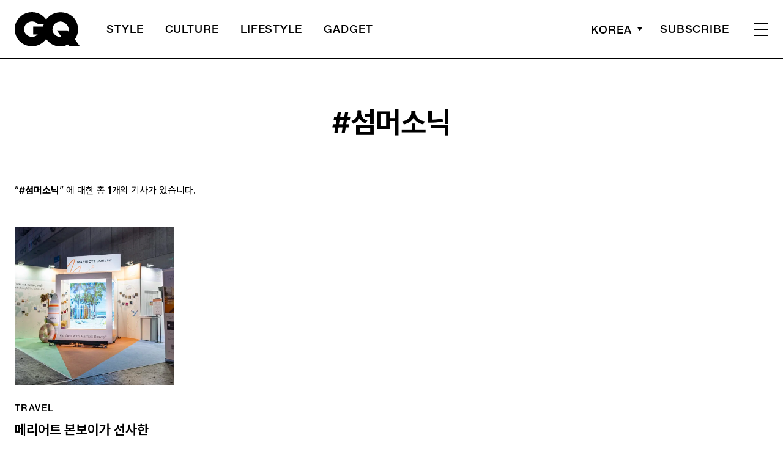

--- FILE ---
content_type: text/html; charset=UTF-8
request_url: https://www.gqkorea.co.kr/wp-admin/admin-ajax.php
body_size: 880
content:
{"args_query":{"post_type":"post","post_status":"publish","posts_per_page":"24","paged":"1","orderby":"","suppress_filters":"","lang":"","tag":"섬머소닉"},"count_posts":1,"current_posts":[{"post_no":1,"permalink":"https:\/\/www.gqkorea.co.kr\/2023\/10\/16\/%eb%a9%94%eb%a6%ac%ec%96%b4%ed%8a%b8-%eb%b3%b8%eb%b3%b4%ec%9d%b4%ea%b0%80-%ec%84%a0%ec%82%ac%ed%95%9c-%ec%9d%8c%ec%95%85%ea%b3%bc-%ec%97%ac%ed%96%89%ec%9d%98-%ed%9e%98\/","cf_content_source":"지면기사","cf_post_main_flag":false,"cf_post_type":"d","cf_post_editor":[{"ID":60,"user_firstname":"전희란","user_lastname":"","nickname":"heeran.chun","user_nicename":"heeran-chun","display_name":"전희란","user_email":"heeran.chun@doosan.com","user_url":"","user_registered":"2021-03-24 01:42:42","user_description":"피처 에디터","user_avatar":"<img alt='' src='https:\/\/secure.gravatar.com\/avatar\/8ed1bb10183e6d5210352deefba332b8?s=96&#038;d=mm&#038;r=g' srcset='https:\/\/secure.gravatar.com\/avatar\/8ed1bb10183e6d5210352deefba332b8?s=192&#038;d=mm&#038;r=g 2x' class='avatar avatar-96 photo' height='96' width='96' loading='lazy' decoding='async'\/>"}],"cf_post_editor_etc":"","cf_post_credits":[{"title":"","desc":""}],"seo_setting":{"seo_title":"","seo_desc":"","sns_title":"","sns_desc":"","sns_image":false},"post_date":"2023.10.16","post_id":255054,"post_title":"메리어트 본보이가 선사한 음악과 여행의 힘","post_terms":"travel","post_editors":"전희란","post_thumbnail_url":"https:\/\/img.gqkorea.co.kr\/gq\/2023\/10\/style_6528ebd436fe3-500x500.jpg"}]}

--- FILE ---
content_type: text/html; charset=utf-8
request_url: https://www.google.com/recaptcha/api2/aframe
body_size: 262
content:
<!DOCTYPE HTML><html><head><meta http-equiv="content-type" content="text/html; charset=UTF-8"></head><body><script nonce="btAkot4UtYuNev0a1fNkig">/** Anti-fraud and anti-abuse applications only. See google.com/recaptcha */ try{var clients={'sodar':'https://pagead2.googlesyndication.com/pagead/sodar?'};window.addEventListener("message",function(a){try{if(a.source===window.parent){var b=JSON.parse(a.data);var c=clients[b['id']];if(c){var d=document.createElement('img');d.src=c+b['params']+'&rc='+(localStorage.getItem("rc::a")?sessionStorage.getItem("rc::b"):"");window.document.body.appendChild(d);sessionStorage.setItem("rc::e",parseInt(sessionStorage.getItem("rc::e")||0)+1);localStorage.setItem("rc::h",'1769076987127');}}}catch(b){}});window.parent.postMessage("_grecaptcha_ready", "*");}catch(b){}</script></body></html>

--- FILE ---
content_type: application/javascript; charset=utf-8
request_url: https://fundingchoicesmessages.google.com/f/AGSKWxU6VFk2r0RhPkF_mwCSHFsazAJUFypmZSmjUAJAWTQwlUx58Ga-35Rqnj8qhiXLfKXIkNEWO_hHbIVGRJV5ULA3bMHEtX4RZnfi30lrN5f__sBhm5y_HqvGxLSvEea8b6NLWoReuZLjWsqk1hsOCYANeaMuBk-Da6ZO3f8PvvawswDtKR99v1EwJtF6/_/main_ad__468.gif/adgallery1./live-gujAd.&adnum=
body_size: -1289
content:
window['b506a2f7-3b85-4163-8506-5ab58424bd61'] = true;

--- FILE ---
content_type: image/svg+xml
request_url: https://www.gqkorea.co.kr/wp-content/themes/gq/assets/images/logo.svg
body_size: 1559
content:
<?xml version="1.0" encoding="utf-8"?>
<!-- Generator: Adobe Illustrator 24.0.1, SVG Export Plug-In . SVG Version: 6.00 Build 0)  -->
<svg version="1.1" id="레이어_1" xmlns="http://www.w3.org/2000/svg" xmlns:xlink="http://www.w3.org/1999/xlink" x="0px"
	 y="0px" viewBox="0 0 304.7 161" style="enable-background:new 0 0 304.7 161;" xml:space="preserve">
<g>
	<path d="M252.6,91.3l-4.2-5.7h-50.2l20.4,29.5c-21.2,4.2-41.3-13.6-41-34.3c0.3-21.1,17.3-36.9,37.7-36.8
		C237.6,44.2,260,68.3,252.6,91.3 M136.5,56.8c-1.1,3.5-2,7.1-2.6,10.8c-0.3,1.6-0.5,3.3-0.7,4.9c-0.6,12.1,0.6,17.7,0.6,17.7
		c1.7,12.6,6.6,24.9,14.1,35.7l0,0c14.2,20.4,37.6,35.1,66.8,35.1c19.3,0,33-8.2,35.5-9.6l5.1,6.8h49.5l-22-30.6
		c0,0,14.9-19.4,15-44.8c0.1-49.7-34.7-82-83.3-82.1c-28.1-0.1-52,13.7-66.6,33.8l0,0C142.9,41.3,139.1,48.8,136.5,56.8"/>
	<path d="M147.8,34.5c-0.5-0.7-1-1.4-1.6-2.2C134.2,16.3,113.3,0,80.8,0C42.6,0,13.1,25.5,3.4,56.7c-0.1,0.4-0.2,0.8-0.3,1.1
		c0,0,0,0,0,0.1c-2,7-3.1,14.4-3.1,22c0.1,7.3,1,14.3,2.7,20.9c6.1,22.8,22.1,41.6,43.1,51.7c0.2,0.1,0.3,0.2,0.5,0.2
		c0.1,0.1,0.2,0.1,0.3,0.1c10.6,4.8,22.5,7.5,35.2,7.6c26.8-0.2,50.5-13.4,65.1-33.4c0.3-0.4,0.6-0.8,0.9-1.3l0,0
		c2.8-4,5.2-8.2,7.2-12.7c4.6-10.1,7.2-21.3,7.2-33.2c0-4.2-0.3-8.4-1-12.4l0,0h-27.5l0,0h-2.6H87.2v37.8h20.5
		c0,0.9-10.5,11.1-26.2,11.1c-17.3,0-36.9-13.7-37.3-35.6c-0.4-22.7,19.2-37.5,37.3-36.9c14.7,0.5,20.3,4.7,28.5,12.8
		c0,0,11.8,0,23.9,0c0.9,0,1.8,0,2.8,0c10.8,0,21,0,22.3,0c-0.4-1.4-0.9-3-1.5-4.7C155.4,47,152.3,40.8,147.8,34.5L147.8,34.5
		L147.8,34.5"/>
</g>
</svg>


--- FILE ---
content_type: image/svg+xml
request_url: https://www.gqkorea.co.kr/wp-content/themes/gq/assets/images/ic_sns_facebook.svg
body_size: 363
content:
<svg width="48" height="48" viewBox="0 0 48 48" fill="none" xmlns="http://www.w3.org/2000/svg">
<path d="M25.425 35V24.9717H28.7983L29.3117 21.0483H25.425V18.555C25.425 17.4183 25.7367 16.6483 27.3683 16.6483H29.4217V13.1467C29.055 13.0917 27.8267 13 26.3967 13C23.4083 13 21.3733 14.815 21.3733 18.17V21.0483H18V24.9717H21.3733V35H25.425Z" fill="white"/>
</svg>
